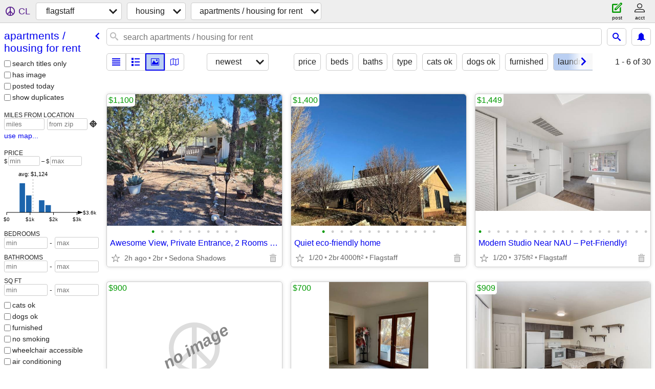

--- FILE ---
content_type: text/html; charset=utf-8
request_url: https://flagstaff.craigslist.org/search/apa?laundry=2
body_size: 5135
content:
<!DOCTYPE html>
<html>
<head>
    
	<meta charset="UTF-8">
	<meta http-equiv="X-UA-Compatible" content="IE=Edge">
	<meta name="viewport" content="width=device-width,initial-scale=1">
	<meta property="og:site_name" content="craigslist">
	<meta name="twitter:card" content="preview">
	<meta property="og:title" content="flagstaff apartments / housing for rent - craigslist">
	<meta name="description" content="flagstaff apartments / housing for rent - craigslist">
	<meta property="og:description" content="flagstaff apartments / housing for rent - craigslist">
	<meta property="og:url" content="https://flagstaff.craigslist.org/search/apa">
	<title>flagstaff apartments / housing for rent - craigslist</title>
	<link rel="canonical" href="https://flagstaff.craigslist.org/search/apa">
	<link rel="alternate" href="https://flagstaff.craigslist.org/search/apa" hreflang="x-default">



    <link rel="icon" href="/favicon.ico" id="favicon" />

<script type="application/ld+json" id="ld_searchpage_data" >
    {"description":"Apartments / Housing For Rent in Flagstaff / Sedona","@context":"https://schema.org","breadcrumb":{"@type":"BreadcrumbList","itemListElement":[{"@type":"ListItem","position":1,"name":"flagstaff.craigslist.org","item":"https://flagstaff.craigslist.org"},{"@type":"ListItem","name":"housing","position":2,"item":"https://flagstaff.craigslist.org/search/hhh"},{"@type":"ListItem","item":"https://flagstaff.craigslist.org/search/apa","name":"apartments / housing for rent","position":3}],"@context":"https://schema.org"},"@type":"SearchResultsPage"}
</script>


<script type="application/ld+json" id="ld_searchpage_results" >
    {"@context":"https://schema.org","itemListElement":[{"item":{"numberOfBedrooms":2,"longitude":-111.882029574858,"name":"Awesome View, Private Entrance, 2 Rooms + Bath- Furnished","latitude":34.8452757135855,"@context":"http://schema.org","address":{"addressCountry":"","streetAddress":"","addressRegion":"AZ","@type":"PostalAddress","postalCode":"","addressLocality":"Sedona"},"@type":"Apartment","numberOfBathroomsTotal":1},"position":"0","@type":"ListItem"},{"@type":"ListItem","position":"1","item":{"name":"Quiet eco-friendly home","longitude":-111.55318331315,"numberOfBedrooms":2,"numberOfBathroomsTotal":1,"@type":"House","address":{"postalCode":"","addressLocality":"Flagstaff","@type":"PostalAddress","addressCountry":"","streetAddress":"","addressRegion":"AZ"},"@context":"http://schema.org","latitude":35.3386576923552}},{"@type":"ListItem","position":"2","item":{"address":{"addressCountry":"","streetAddress":"","addressRegion":"AZ","@type":"PostalAddress","postalCode":"","addressLocality":"Flagstaff"},"name":"Modern Studio Near NAU – Pet-Friendly!","longitude":-111.671564415027,"@context":"http://schema.org","latitude":35.1797363887283,"numberOfBathroomsTotal":1,"@type":"Apartment"}},{"position":"3","item":{"latitude":35.0197184438816,"@context":"http://schema.org","longitude":-110.686255197329,"address":{"@type":"PostalAddress","addressCountry":"","addressRegion":"AZ","streetAddress":"","postalCode":"","addressLocality":"Joseph City"},"name":"NEW Renovated Sudio. ALL UTILITIES PLUS HIGH SPEED INTERNET INCLUDED","@type":"Apartment","numberOfBathroomsTotal":1},"@type":"ListItem"},{"@type":"ListItem","item":{"numberOfBedrooms":1,"longitude":-111.662002322384,"name":"Large beautiful room for rent.","@type":"House","numberOfBathroomsTotal":1,"latitude":35.185900268688,"@context":"http://schema.org","address":{"@type":"PostalAddress","addressRegion":"AZ","streetAddress":"","addressCountry":"","addressLocality":"Flagstaff","postalCode":""}},"position":"4"},{"@type":"ListItem","item":{"@type":"Apartment","numberOfBathroomsTotal":3,"latitude":35.1797363887283,"@context":"http://schema.org","address":{"@type":"PostalAddress","addressCountry":"","streetAddress":"","addressRegion":"AZ","postalCode":"","addressLocality":"Flagstaff"},"numberOfBedrooms":3,"name":"Cozy 3-Bedroom Apartments Near NAU – Now Leasing!","longitude":-111.671564415027},"position":"5"},{"@type":"ListItem","item":{"numberOfBathroomsTotal":2,"@type":"Apartment","address":{"addressCountry":"","addressRegion":"AZ","streetAddress":"","@type":"PostalAddress","postalCode":"","addressLocality":"Flagstaff"},"@context":"http://schema.org","latitude":35.1800778715742,"longitude":-111.670191608149,"name":"ROOM FOR RENT in 4-Bedroom Apartment near NAU!","numberOfBedrooms":4},"position":"6"},{"@type":"ListItem","item":{"latitude":35.1797363887283,"address":{"postalCode":"","addressLocality":"Flagstaff","addressCountry":"","addressRegion":"AZ","streetAddress":"","@type":"PostalAddress"},"@context":"http://schema.org","numberOfBathroomsTotal":2,"@type":"Apartment","name":"Move-In Ready Rooms Near NAU – Highland Village","longitude":-111.671564415027,"numberOfBedrooms":4},"position":"7"},{"@type":"ListItem","position":"8","item":{"name":"Cozy 3-Bedroom Apartments Near NAU – Now Leasing!","longitude":-111.671564415027,"numberOfBedrooms":3,"numberOfBathroomsTotal":3,"@type":"Apartment","latitude":35.1797363887283,"address":{"addressCountry":"","addressRegion":"AZ","streetAddress":"","@type":"PostalAddress","postalCode":"","addressLocality":"Flagstaff"},"@context":"http://schema.org"}},{"@type":"ListItem","item":{"latitude":35.1797363887283,"@context":"http://schema.org","address":{"postalCode":"","addressLocality":"Flagstaff","@type":"PostalAddress","addressCountry":"","addressRegion":"AZ","streetAddress":""},"@type":"Apartment","numberOfBathroomsTotal":2,"numberOfBedrooms":4,"longitude":-111.671564415027,"name":"Spacious 4BR/2BA Apartments at Highland Village"},"position":"9"},{"@type":"ListItem","position":"10","item":{"latitude":35.1797363887283,"address":{"addressLocality":"Flagstaff","postalCode":"","@type":"PostalAddress","addressRegion":"AZ","streetAddress":"","addressCountry":""},"@context":"http://schema.org","numberOfBathroomsTotal":2,"@type":"Apartment","longitude":-111.671564415027,"name":"! APPLY TODAYRooms for Rent in Modern 4BR Apartment – Near NAU","numberOfBedrooms":4}},{"@type":"ListItem","item":{"@context":"http://schema.org","address":{"addressLocality":"Flagstaff","postalCode":"","addressRegion":"AZ","streetAddress":"","addressCountry":"","@type":"PostalAddress"},"latitude":35.1797363887283,"@type":"Apartment","numberOfBathroomsTotal":2,"numberOfBedrooms":4,"name":"ROOMS FOR RENT NEAR NAU - Fully Furnished!","longitude":-111.671564415027},"position":"11"},{"item":{"@type":"Apartment","numberOfBathroomsTotal":1,"@context":"http://schema.org","address":{"addressLocality":"Flagstaff","postalCode":"","addressRegion":"AZ","streetAddress":"","addressCountry":"","@type":"PostalAddress"},"name":"FULLY FURNISHED STUDIO AVAILABLE","longitude":-111.671564415027,"latitude":35.1797363887283},"position":"12","@type":"ListItem"},{"@type":"ListItem","position":"13","item":{"numberOfBedrooms":4,"name":"Pet-Friendly Room for Rent - 3BR/3BA at Highland Village","longitude":-111.671564415027,"@type":"Apartment","numberOfBathroomsTotal":2,"latitude":35.1797363887283,"@context":"http://schema.org","address":{"postalCode":"","addressLocality":"Flagstaff","@type":"PostalAddress","addressCountry":"","addressRegion":"AZ","streetAddress":""}}},{"position":"14","item":{"latitude":35.1797363887283,"address":{"addressLocality":"Flagstaff","postalCode":"","addressRegion":"AZ","streetAddress":"","addressCountry":"","@type":"PostalAddress"},"@context":"http://schema.org","numberOfBathroomsTotal":2,"@type":"Apartment","longitude":-111.671564415027,"name":"ROOMS FOR RENT NEAR NAU - Fully Furnished!","numberOfBedrooms":4},"@type":"ListItem"},{"@type":"ListItem","item":{"latitude":34.5697013487918,"@context":"http://schema.org","address":{"postalCode":"","addressLocality":"Camp Verde","addressCountry":"","streetAddress":"","addressRegion":"AZ","@type":"PostalAddress"},"@type":"Apartment","numberOfBathroomsTotal":2,"numberOfBedrooms":3,"name":"Three bedroom two bath for rent Camp Verde","longitude":-111.855098266658},"position":"15"},{"item":{"address":{"addressRegion":"AZ","streetAddress":"","addressCountry":"","@type":"PostalAddress","addressLocality":"Flagstaff","postalCode":""},"@context":"http://schema.org","latitude":35.3415946740129,"numberOfBathroomsTotal":3,"@type":"House","name":"Quiet eco-friendly home","longitude":-111.556143213119,"numberOfBedrooms":4},"position":"16","@type":"ListItem"},{"@type":"ListItem","item":{"longitude":-111.768723733131,"name":"Efficiency apartment","numberOfBedrooms":1,"numberOfBathroomsTotal":1,"@type":"Apartment","latitude":34.7764783792966,"address":{"postalCode":"","addressLocality":"Sedona","@type":"PostalAddress","addressCountry":"","addressRegion":"AZ","streetAddress":""},"@context":"http://schema.org"},"position":"17"},{"item":{"numberOfBedrooms":2,"name":"2 Bedroom 2 Bathroom 867 sqft AC In unit Washer/Dryer (Flagstaff, AZ)","longitude":-111.577041275738,"@type":"Apartment","numberOfBathroomsTotal":2,"latitude":35.2142972029287,"@context":"http://schema.org","address":{"addressCountry":"","streetAddress":"","addressRegion":"AZ","@type":"PostalAddress","postalCode":"","addressLocality":"Flagstaff"}},"position":"18","@type":"ListItem"},{"position":"19","item":{"@type":"Apartment","numberOfBathroomsTotal":1,"latitude":35.1797363887283,"@context":"http://schema.org","longitude":-111.671564415027,"address":{"addressLocality":"Flagstaff","postalCode":"","@type":"PostalAddress","addressRegion":"AZ","streetAddress":"","addressCountry":""},"name":"Studio w/ Fitness Center & More!"},"@type":"ListItem"},{"@type":"ListItem","position":"20","item":{"@type":"Apartment","numberOfBathroomsTotal":2,"@context":"http://schema.org","address":{"addressCountry":"","addressRegion":"AZ","streetAddress":"","@type":"PostalAddress","postalCode":"","addressLocality":"Flagstaff"},"latitude":35.1797363887283,"numberOfBedrooms":4,"name":"Rooms for Rent Near NAU","longitude":-111.671564415027}},{"@type":"ListItem","item":{"@type":"Apartment","numberOfBathroomsTotal":1,"@context":"http://schema.org","longitude":-111.671564415027,"address":{"addressLocality":"Flagstaff","postalCode":"","addressRegion":"AZ","streetAddress":"","addressCountry":"","@type":"PostalAddress"},"name":"Pet-Friendly Studio Apartments at Highland Village - Lease Terms Flexi","latitude":35.1797363887283},"position":"21"},{"item":{"latitude":35.1797363887283,"address":{"addressRegion":"AZ","streetAddress":"","addressCountry":"","@type":"PostalAddress","addressLocality":"Flagstaff","postalCode":""},"@context":"http://schema.org","numberOfBathroomsTotal":2,"@type":"Apartment","longitude":-111.671564415027,"name":"Modern 4-Bedroom Apartments Near NAU Campus","numberOfBedrooms":4},"position":"22","@type":"ListItem"},{"@type":"ListItem","position":"23","item":{"@type":"Apartment","numberOfBathroomsTotal":2,"@context":"http://schema.org","address":{"@type":"PostalAddress","streetAddress":"","addressRegion":"AZ","addressCountry":"","addressLocality":"Flagstaff","postalCode":""},"latitude":35.1797363887283,"numberOfBedrooms":4,"longitude":-111.671564415027,"name":"Highland Village: Pet-Friendly, Fully Furnished with FREE Parking"}},{"@type":"ListItem","position":"24","item":{"numberOfBathroomsTotal":2,"@type":"Apartment","latitude":35.1797363887283,"address":{"addressLocality":"Flagstaff","postalCode":"","streetAddress":"","addressRegion":"AZ","addressCountry":"","@type":"PostalAddress"},"@context":"http://schema.org","name":"ROOMS FOR RENT NEAR NAU - Fully Furnished!","longitude":-111.671564415027,"numberOfBedrooms":4}},{"@type":"ListItem","item":{"longitude":-111.671564415027,"name":"Pet-Friendly Room for Rent!","numberOfBedrooms":3,"numberOfBathroomsTotal":3,"@type":"Apartment","address":{"@type":"PostalAddress","addressRegion":"AZ","streetAddress":"","addressCountry":"","addressLocality":"Flagstaff","postalCode":""},"@context":"http://schema.org","latitude":35.1797363887283},"position":"25"},{"@type":"ListItem","position":"26","item":{"numberOfBathroomsTotal":2,"@type":"Apartment","latitude":35.1797363887283,"address":{"addressLocality":"Flagstaff","postalCode":"","streetAddress":"","addressRegion":"AZ","addressCountry":"","@type":"PostalAddress"},"@context":"http://schema.org","name":"4BR/2BA NEAR NAU - Limited Time Offer","longitude":-111.671564415027,"numberOfBedrooms":4}},{"position":"27","item":{"name":"Pet-Friendly Rooms for Rent Near NAU","longitude":-111.671564415027,"numberOfBedrooms":4,"numberOfBathroomsTotal":2,"@type":"Apartment","address":{"@type":"PostalAddress","addressCountry":"","addressRegion":"AZ","streetAddress":"","postalCode":"","addressLocality":"Flagstaff"},"@context":"http://schema.org","latitude":35.1797363887283},"@type":"ListItem"},{"@type":"ListItem","item":{"address":{"@type":"PostalAddress","streetAddress":"","addressRegion":"AZ","addressCountry":"","addressLocality":"Flagstaff","postalCode":""},"@context":"http://schema.org","latitude":35.1797363887283,"numberOfBathroomsTotal":2,"@type":"Apartment","longitude":-111.671564415027,"name":"Call Now! Rooms for Rent in Highland Village – Fall 2026","numberOfBedrooms":4},"position":"28"},{"@type":"ListItem","position":"29","item":{"latitude":35.1797363887283,"@context":"http://schema.org","address":{"addressLocality":"Flagstaff","postalCode":"","@type":"PostalAddress","addressRegion":"AZ","streetAddress":"","addressCountry":""},"@type":"Apartment","numberOfBathroomsTotal":3,"numberOfBedrooms":3,"longitude":-111.671564415027,"name":"Accepting Applications for 2026-27 School Year! - NEAR NAU"}}],"@type":"ItemList"}
</script>

    <style>
        body {
            font-family: sans-serif;
        }

        #no-js {
            position: fixed;
            z-index: 100000;
            top: 0;
            bottom: 0;
            left: 0;
            right: 0;
            overflow:auto;
            margin: 0;
            background: transparent;
        }

        #no-js h1 {
            margin: 0;
            padding: .5em;
            color: #00E;
            background-color: #cccccc;
        }

        #no-js  p {
            margin: 1em;
        }

        .no-js header,
        .no-js form,
        .no-js .tsb,
        .unsupported-browser header,
        .unsupported-browser form,
        .unsupported-browser .tsb {
            display: none;
        }

        #curtain {
            display: none;
            position: fixed;
            z-index: 9000;
            top: 0;
            bottom: 0;
            left: 0;
            right: 0;
            margin: 0;
            padding: 0;
            border: 0;
            background: transparent;
        }

        .show-curtain #curtain {
            display: block;
        }

        #curtain .cover,
        #curtain .content {
            position: absolute;
            display: block;
            top: 0;
            bottom: 0;
            left: 0;
            right: 0;
            margin: 0;
            padding: 0;
            border: 0;
        }

        #curtain .cover {
            z-index: 1;
            background-color: white;
        }

        .show-curtain #curtain .cover {
            opacity: 0.7;
        }

        .show-curtain.clear #curtain .cover {
            opacity: 0;
        }

        .show-curtain.opaque #curtain .cover {
            opacity: 1;
        }

        #curtain .content {
            z-index: 2;
            background: transparent;
            color: #00E;

            display: flex;
            flex-direction: column;
            justify-content: center;
            align-items: center;
        }

        .unrecoverable #curtain .content,
        .unsupported-browser #curtain .content {
            display: block;
            align-items: start;
        }

        #curtain h1 {
            margin: 0;
            padding: .5em;
            background-color: #cccccc;
        }

        #curtain  p {
            margin: 1em;
            color: black;
        }

        .pacify #curtain .icom-:after {
            content: "\eb23";
        }

        #curtain .text {
            display: none;
        }

        .loading #curtain .text.loading,
        .reading #curtain .text.reading,
        .writing #curtain .text.writing,
        .saving #curtain .text.saving,
        .searching #curtain .text.searching,
        .unrecoverable #curtain .text.unrecoverable,
        .message #curtain .text.message {
            display: block;
        }

        .unrecoverable #curtain .text.unrecoverable {
        }

        @keyframes rotate {
            from {
                transform: rotate(0deg);
            }
            to {
                transform: rotate(359deg);
            }
        }

        .pacify #curtain .icom- {
            font-size: 3em;
            animation: rotate 2s infinite linear;
        }
    </style>

    <style>
        body {
            margin: 0;
            border: 0;
            padding: 0;
        }

        ol.cl-static-search-results, .cl-static-header {
            display:none;
        }

        .no-js ol.cl-static-search-results, .no-js .cl-static-header {
            display:block;
        }
    </style>


</head>

<body  class="no-js"  >



    <div class="cl-content">
        <main>
        </main>
    </div>

    <div id="curtain">
        <div class="cover"></div>
        <div class="content">
            <div class="icom-"></div>
            <div class="text loading">loading</div>
            <div class="text reading">reading</div>
            <div class="text writing">writing</div>
            <div class="text saving">saving</div>
            <div class="text searching">searching</div>
            <div id="curtainText" class="text message"></div>
            <div class="text unrecoverable">
                 <p><a id="cl-unrecoverable-hard-refresh" href="#" onclick="location.reload(true);">refresh the page.</a></p>
             </div>
         </div>
    </div>



    <script>
        (function() {
            try {
                window.onpageshow = function(event) {
                    if (event.persisted && cl.upTime()>1000 && /iPhone/.test(navigator.userAgent)) {
                        window.location.reload();
                    }
                };

                window.addEventListener('DOMContentLoaded', function() {
                    document.body.classList.remove('no-js');
                });
                document.body.classList.remove('no-js');
            } catch(e) {
                console.log(e);
            }
        })();
    </script>

    
     
     <script src="https://www.craigslist.org/static/www/d58afecda5261cb9fcb91b2d144412254d004485.js" crossorigin="anonymous"></script>
     <script>
         window.cl.init(
             'https://www.craigslist.org/static/www/',
             '',
             'www',
             'search',
             {
'defaultLocale': "en_US",
'initialCategoryAbbr': "apa",
'location': {"url":"flagstaff.craigslist.org","country":"US","region":"AZ","lon":-111.651,"areaId":244,"city":"Flagstaff","postal":"86011","lat":35.198,"radius":1},
'seoLinks': 0
},
             0
         );
     </script>
     

    
    <iframe id="cl-local-storage" src="https://www.craigslist.org/static/www/localStorage-092e9f9e2f09450529e744902aa7cdb3a5cc868d.html" style="display:none;"></iframe>
    


    <script>
        window.cl.specialCurtainMessages = {
            unsupportedBrowser: [
                "We've detected you are using a browser that is missing critical features.",
                "Please visit craigslist from a modern browser."
            ],
            unrecoverableError: [
                "There was an error loading the page."
            ]
        };
    </script>
    <div class="cl-static-header">
        <a href="/">craigslist</a>
            <h1>Apartments / Housing For Rent in Flagstaff / Sedona</h1>
    </div>

    <ol class="cl-static-search-results">
        <li class="cl-static-hub-links">
            <div>see also</div>
                <p>
                    <a href="https://flagstaff.craigslist.org/search/studio-apartment">
                        studio apartments
                    </a>
                </p>
                <p>
                    <a href="https://flagstaff.craigslist.org/search/one-bedroom-apartment">
                        one bedroom apartments for rent
                    </a>
                </p>
                <p>
                    <a href="https://flagstaff.craigslist.org/search/two-bedroom-apartment">
                        two bedroom apartments for rent
                    </a>
                </p>
                <p>
                    <a href="https://flagstaff.craigslist.org/search/furnished-apartment">
                        furnished apartments for rent
                    </a>
                </p>
                <p>
                    <a href="https://flagstaff.craigslist.org/search/house-for-rent">
                        houses for rent
                    </a>
                </p>
                <p>
                    <a href="https://flagstaff.craigslist.org/search/pet-friendly-apartment">
                        pet friendly apartments for rent
                    </a>
                </p>
        </li>
        <li class="cl-static-search-result" title="Awesome View, Private Entrance, 2 Rooms + Bath- Furnished">
            <a href="https://flagstaff.craigslist.org/apa/d/sedona-awesome-view-private-entrance/7910039809.html">
                <div class="title">Awesome View, Private Entrance, 2 Rooms + Bath- Furnished</div>

                <div class="details">
                    <div class="price">$1,100</div>
                    <div class="location">
                        Sedona Shadows
                    </div>
                </div>
            </a>
        </li>
        <li class="cl-static-search-result" title="Quiet eco-friendly home">
            <a href="https://flagstaff.craigslist.org/apa/d/flagstaff-quiet-eco-friendly-home/7909449515.html">
                <div class="title">Quiet eco-friendly home</div>

                <div class="details">
                    <div class="price">$1,400</div>
                    <div class="location">
                        Flagstaff
                    </div>
                </div>
            </a>
        </li>
        <li class="cl-static-search-result" title="Modern Studio Near NAU – Pet-Friendly!">
            <a href="https://flagstaff.craigslist.org/apa/d/flagstaff-modern-studio-near-nau-pet/7909896302.html">
                <div class="title">Modern Studio Near NAU – Pet-Friendly!</div>

                <div class="details">
                    <div class="price">$1,449</div>
                    <div class="location">
                        Flagstaff
                    </div>
                </div>
            </a>
        </li>
        <li class="cl-static-search-result" title="NEW Renovated Sudio. ALL UTILITIES PLUS HIGH SPEED INTERNET INCLUDED">
            <a href="https://flagstaff.craigslist.org/apa/d/joseph-city-new-renovated-sudio-all/7909164412.html">
                <div class="title">NEW Renovated Sudio. ALL UTILITIES PLUS HIGH SPEED INTERNET INCLUDED</div>

                <div class="details">
                    <div class="price">$900</div>
                    <div class="location">
                        Winslow
                    </div>
                </div>
            </a>
        </li>
        <li class="cl-static-search-result" title="Large beautiful room for rent.">
            <a href="https://flagstaff.craigslist.org/apa/d/flagstaff-large-beautiful-room-for-rent/7907032877.html">
                <div class="title">Large beautiful room for rent.</div>

                <div class="details">
                    <div class="price">$700</div>
                    <div class="location">
                        Flagstaff
                    </div>
                </div>
            </a>
        </li>
        <li class="cl-static-search-result" title="Cozy 3-Bedroom Apartments Near NAU – Now Leasing!">
            <a href="https://flagstaff.craigslist.org/apa/d/flagstaff-cozy-bedroom-apartments-near/7909059683.html">
                <div class="title">Cozy 3-Bedroom Apartments Near NAU – Now Leasing!</div>

                <div class="details">
                    <div class="price">$909</div>
                    <div class="location">
                        Flagstaff
                    </div>
                </div>
            </a>
        </li>
        <li class="cl-static-search-result" title="ROOM FOR RENT in 4-Bedroom Apartment near NAU!">
            <a href="https://flagstaff.craigslist.org/apa/d/flagstaff-room-for-rent-in-bedroom/7909045642.html">
                <div class="title">ROOM FOR RENT in 4-Bedroom Apartment near NAU!</div>

                <div class="details">
                    <div class="price">$809</div>
                    <div class="location">
                        Flagstaff
                    </div>
                </div>
            </a>
        </li>
        <li class="cl-static-search-result" title="Move-In Ready Rooms Near NAU – Highland Village">
            <a href="https://flagstaff.craigslist.org/apa/d/flagstaff-move-in-ready-rooms-near-nau/7908825704.html">
                <div class="title">Move-In Ready Rooms Near NAU – Highland Village</div>

                <div class="details">
                    <div class="price">$809</div>
                    <div class="location">
                        Flagstaff
                    </div>
                </div>
            </a>
        </li>
        <li class="cl-static-search-result" title="Cozy 3-Bedroom Apartments Near NAU – Now Leasing!">
            <a href="https://flagstaff.craigslist.org/apa/d/flagstaff-cozy-bedroom-apartments-near/7908824904.html">
                <div class="title">Cozy 3-Bedroom Apartments Near NAU – Now Leasing!</div>

                <div class="details">
                    <div class="price">$909</div>
                    <div class="location">
                        Flagstaff
                    </div>
                </div>
            </a>
        </li>
        <li class="cl-static-search-result" title="Spacious 4BR/2BA Apartments at Highland Village">
            <a href="https://flagstaff.craigslist.org/apa/d/flagstaff-spacious-4br-2ba-apartments/7908624807.html">
                <div class="title">Spacious 4BR/2BA Apartments at Highland Village</div>

                <div class="details">
                    <div class="price">$3,092</div>
                    <div class="location">
                        Flagstaff
                    </div>
                </div>
            </a>
        </li>
        <li class="cl-static-search-result" title="! APPLY TODAYRooms for Rent in Modern 4BR Apartment – Near NAU">
            <a href="https://flagstaff.craigslist.org/apa/d/flagstaff-apply-todayrooms-for-rent-in/7908610625.html">
                <div class="title">! APPLY TODAYRooms for Rent in Modern 4BR Apartment – Near NAU</div>

                <div class="details">
                    <div class="price">$809</div>
                    <div class="location">
                        Flagstaff
                    </div>
                </div>
            </a>
        </li>
        <li class="cl-static-search-result" title="ROOMS FOR RENT NEAR NAU - Fully Furnished!">
            <a href="https://flagstaff.craigslist.org/apa/d/flagstaff-rooms-for-rent-near-nau-fully/7908463229.html">
                <div class="title">ROOMS FOR RENT NEAR NAU - Fully Furnished!</div>

                <div class="details">
                    <div class="price">$809</div>
                    <div class="location">
                        Flagstaff
                    </div>
                </div>
            </a>
        </li>
        <li class="cl-static-search-result" title="FULLY FURNISHED STUDIO AVAILABLE">
            <a href="https://flagstaff.craigslist.org/apa/d/flagstaff-fully-furnished-studio/7908378208.html">
                <div class="title">FULLY FURNISHED STUDIO AVAILABLE</div>

                <div class="details">
                    <div class="price">$1,449</div>
                    <div class="location">
                        Flagstaff
                    </div>
                </div>
            </a>
        </li>
        <li class="cl-static-search-result" title="Pet-Friendly Room for Rent - 3BR/3BA at Highland Village">
            <a href="https://flagstaff.craigslist.org/apa/d/flagstaff-pet-friendly-room-for-rent/7907103827.html">
                <div class="title">Pet-Friendly Room for Rent - 3BR/3BA at Highland Village</div>

                <div class="details">
                    <div class="price">$909</div>
                    <div class="location">
                        Flagstaff
                    </div>
                </div>
            </a>
        </li>
        <li class="cl-static-search-result" title="ROOMS FOR RENT NEAR NAU - Fully Furnished!">
            <a href="https://flagstaff.craigslist.org/apa/d/flagstaff-rooms-for-rent-near-nau-fully/7907102841.html">
                <div class="title">ROOMS FOR RENT NEAR NAU - Fully Furnished!</div>

                <div class="details">
                    <div class="price">$809</div>
                    <div class="location">
                        Flagstaff
                    </div>
                </div>
            </a>
        </li>
        <li class="cl-static-search-result" title="Three bedroom two bath for rent Camp Verde">
            <a href="https://flagstaff.craigslist.org/apa/d/camp-verde-three-bedroom-two-bath-for/7907017386.html">
                <div class="title">Three bedroom two bath for rent Camp Verde</div>

                <div class="details">
                    <div class="price">$1,700</div>
                    <div class="location">
                        Camp Verde
                    </div>
                </div>
            </a>
        </li>
        <li class="cl-static-search-result" title="Quiet eco-friendly home">
            <a href="https://flagstaff.craigslist.org/apa/d/flagstaff-quiet-eco-friendly-home/7902684267.html">
                <div class="title">Quiet eco-friendly home</div>

                <div class="details">
                    <div class="price">$3,600</div>
                    <div class="location">
                        Flagstaff
                    </div>
                </div>
            </a>
        </li>
        <li class="cl-static-search-result" title="Efficiency apartment">
            <a href="https://flagstaff.craigslist.org/apa/d/sedona-efficiency-apartment/7905522642.html">
                <div class="title">Efficiency apartment</div>

                <div class="details">
                    <div class="price">$1,750</div>
                    <div class="location">
                        Sedona/VOC
                    </div>
                </div>
            </a>
        </li>
        <li class="cl-static-search-result" title="2 Bedroom 2 Bathroom 867 sqft AC In unit Washer/Dryer (Flagstaff, AZ)">
            <a href="https://flagstaff.craigslist.org/apa/d/flagstaff-bedroom-bathroom-867-sqft-ac/7906091203.html">
                <div class="title">2 Bedroom 2 Bathroom 867 sqft AC In unit Washer/Dryer (Flagstaff, AZ)</div>

                <div class="details">
                    <div class="price">$1,800</div>
                    <div class="location">
                        Flagstaff, AZ
                    </div>
                </div>
            </a>
        </li>
        <li class="cl-static-search-result" title="Studio w/ Fitness Center &amp; More!">
            <a href="https://flagstaff.craigslist.org/apa/d/flagstaff-studio-fitness-center-more/7906038684.html">
                <div class="title">Studio w/ Fitness Center &amp; More!</div>

                <div class="details">
                    <div class="price">$1,449</div>
                    <div class="location">
                        Flagstaff
                    </div>
                </div>
            </a>
        </li>
        <li class="cl-static-search-result" title="Rooms for Rent Near NAU">
            <a href="https://flagstaff.craigslist.org/apa/d/flagstaff-rooms-for-rent-near-nau/7906037875.html">
                <div class="title">Rooms for Rent Near NAU</div>

                <div class="details">
                    <div class="price">$809</div>
                    <div class="location">
                        Flagstaff
                    </div>
                </div>
            </a>
        </li>
        <li class="cl-static-search-result" title="Pet-Friendly Studio Apartments at Highland Village - Lease Terms Flexi">
            <a href="https://flagstaff.craigslist.org/apa/d/flagstaff-pet-friendly-studio/7905701359.html">
                <div class="title">Pet-Friendly Studio Apartments at Highland Village - Lease Terms Flexi</div>

                <div class="details">
                    <div class="price">$1,449</div>
                    <div class="location">
                        Flagstaff
                    </div>
                </div>
            </a>
        </li>
        <li class="cl-static-search-result" title="Modern 4-Bedroom Apartments Near NAU Campus">
            <a href="https://flagstaff.craigslist.org/apa/d/flagstaff-modern-bedroom-apartments/7905700798.html">
                <div class="title">Modern 4-Bedroom Apartments Near NAU Campus</div>

                <div class="details">
                    <div class="price">$809</div>
                    <div class="location">
                        Flagstaff
                    </div>
                </div>
            </a>
        </li>
        <li class="cl-static-search-result" title="Highland Village: Pet-Friendly, Fully Furnished with FREE Parking">
            <a href="https://flagstaff.craigslist.org/apa/d/flagstaff-highland-village-pet-friendly/7905571676.html">
                <div class="title">Highland Village: Pet-Friendly, Fully Furnished with FREE Parking</div>

                <div class="details">
                    <div class="price">$809</div>
                    <div class="location">
                        Flagstaff
                    </div>
                </div>
            </a>
        </li>
        <li class="cl-static-search-result" title="ROOMS FOR RENT NEAR NAU - Fully Furnished!">
            <a href="https://flagstaff.craigslist.org/apa/d/flagstaff-rooms-for-rent-near-nau-fully/7904308679.html">
                <div class="title">ROOMS FOR RENT NEAR NAU - Fully Furnished!</div>

                <div class="details">
                    <div class="price">$809</div>
                    <div class="location">
                        Flagstaff
                    </div>
                </div>
            </a>
        </li>
        <li class="cl-static-search-result" title="Pet-Friendly Room for Rent!">
            <a href="https://flagstaff.craigslist.org/apa/d/flagstaff-pet-friendly-room-for-rent/7904296882.html">
                <div class="title">Pet-Friendly Room for Rent!</div>

                <div class="details">
                    <div class="price">$909</div>
                    <div class="location">
                        Flagstaff
                    </div>
                </div>
            </a>
        </li>
        <li class="cl-static-search-result" title="4BR/2BA NEAR NAU - Limited Time Offer">
            <a href="https://flagstaff.craigslist.org/apa/d/flagstaff-4br-2ba-near-nau-limited-time/7902993982.html">
                <div class="title">4BR/2BA NEAR NAU - Limited Time Offer</div>

                <div class="details">
                    <div class="price">$3,036</div>
                    <div class="location">
                        Flagstaff
                    </div>
                </div>
            </a>
        </li>
        <li class="cl-static-search-result" title="Pet-Friendly Rooms for Rent Near NAU">
            <a href="https://flagstaff.craigslist.org/apa/d/flagstaff-pet-friendly-rooms-for-rent/7902993029.html">
                <div class="title">Pet-Friendly Rooms for Rent Near NAU</div>

                <div class="details">
                    <div class="price">$759</div>
                    <div class="location">
                        Flagstaff
                    </div>
                </div>
            </a>
        </li>
        <li class="cl-static-search-result" title="Call Now! Rooms for Rent in Highland Village – Fall 2026">
            <a href="https://flagstaff.craigslist.org/apa/d/flagstaff-call-now-rooms-for-rent-in/7901071919.html">
                <div class="title">Call Now! Rooms for Rent in Highland Village – Fall 2026</div>

                <div class="details">
                    <div class="price">$759</div>
                    <div class="location">
                        Flagstaff
                    </div>
                </div>
            </a>
        </li>
        <li class="cl-static-search-result" title="Accepting Applications for 2026-27 School Year! - NEAR NAU">
            <a href="https://flagstaff.craigslist.org/apa/d/flagstaff-accepting-applications-for/7901067377.html">
                <div class="title">Accepting Applications for 2026-27 School Year! - NEAR NAU</div>

                <div class="details">
                    <div class="price">$859</div>
                    <div class="location">
                        Flagstaff
                    </div>
                </div>
            </a>
        </li>
    </ol>
</body>
</html>


--- FILE ---
content_type: text/json; charset=UTF-8
request_url: https://flagstaff.craigslist.org/search/field/price?cl_url=https%3A%2F%2Fflagstaff.craigslist.org%2Fsearch%2Fapa%3Flaundry%3D2
body_size: 108
content:
{"data":{"error":"","values":[700,759,759,809,809,809,809,809,809,809,809,809,859,900,909,909,909,909,1100,1400,1449,1449,1449,1449,1700,1750,1800,3036,3092,3600]}}